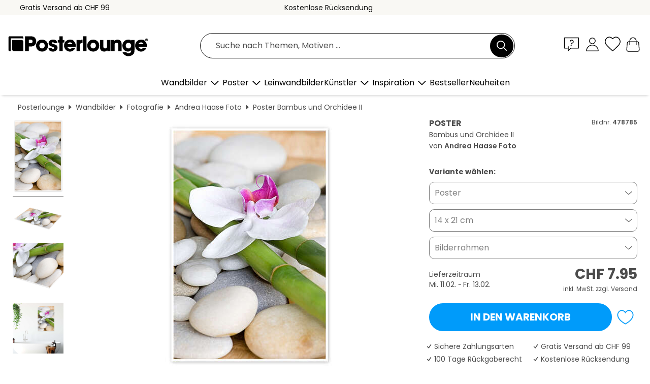

--- FILE ---
content_type: text/html; charset=utf-8
request_url: https://www.posterlounge.ch/controller/shop/product/ajax/productarticle.php?i_pid=478785&s_action=images&i_paid=29448&i_paaid=0
body_size: 289
content:
{"id":"productarticle","status":true,"errorCount":0,"errors":[],"results":{"images":[{"url":"https:\/\/media.posterlounge.com\/img\/products\/480000\/478785\/478785_poster_l.jpg","path":"img\/products\/480000\/478785\/478785_poster_l.jpg","title":"Bambus und Orchidee II","width":333,"height":500,"sort":1,"thumb":{"url":"https:\/\/media.posterlounge.com\/img\/products\/480000\/478785\/478785_poster.jpg","path":"img\/products\/480000\/478785\/478785_poster.jpg","title":"Bambus und Orchidee II","width":180,"height":270,"sort":0},"large":{"url":"https:\/\/media.posterlounge.com\/img\/products\/480000\/478785\/478785_poster_l.jpg","path":"img\/products\/480000\/478785\/478785_poster_l.jpg","title":"Bambus und Orchidee II","width":333,"height":500,"sort":0},"zoom":{"url":"https:\/\/media.posterlounge.com\/img\/products\/480000\/478785\/478785_poster.jpg","path":"img\/products\/480000\/478785\/478785_poster.jpg","title":"Bambus und Orchidee II","width":1333,"height":2000,"sort":0},"html":"<li class=\"pdv-productZoomThumbnailWrapper\">\n  <a href=\"https:\/\/media.posterlounge.com\/img\/products\/480000\/478785\/478785_poster.jpg\" class=\"pdv-productImage-link\" title=\"Bambus und Orchidee II\" target=\"_blank\" data-width=\"1333\" data-height=\"2000\" data-image=\"https:\/\/media.posterlounge.com\/img\/products\/480000\/478785\/478785_poster_l.jpg\" data-zoom-id=\"pdv-productZoomImage\">\n    <img src=\"https:\/\/media.posterlounge.com\/img\/products\/480000\/478785\/478785_poster.jpg\" width=\"180\" height=\"270\" alt=\"Bambus und Orchidee II\" title=\"Bambus und Orchidee II\" class=\"pdv-productZoomImageThumbnail\" lazyload \/>\n  <\/a>\n<\/li>\n"},{"url":"https:\/\/media.posterlounge.com\/img\/products\/480000\/478785\/478785_poster_pds_l.jpg","path":"img\/products\/480000\/478785\/478785_poster_pds_l.jpg","title":"Bambus und Orchidee II","width":500,"height":300,"sort":2,"thumb":{"url":"https:\/\/media.posterlounge.com\/img\/products\/480000\/478785\/478785_poster_pds.jpg","path":"img\/products\/480000\/478785\/478785_poster_pds.jpg","title":"Bambus und Orchidee II","width":270,"height":162,"sort":0},"large":{"url":"https:\/\/media.posterlounge.com\/img\/products\/480000\/478785\/478785_poster_pds_l.jpg","path":"img\/products\/480000\/478785\/478785_poster_pds_l.jpg","title":"Bambus und Orchidee II","width":500,"height":300,"sort":0},"zoom":{"url":"https:\/\/media.posterlounge.com\/img\/products\/480000\/478785\/478785_poster_pds.jpg","path":"img\/products\/480000\/478785\/478785_poster_pds.jpg","title":"Bambus und Orchidee II","width":2000,"height":1200,"sort":0},"html":"<li class=\"pdv-productZoomThumbnailWrapper\">\n  <a href=\"https:\/\/media.posterlounge.com\/img\/products\/480000\/478785\/478785_poster_pds.jpg\" class=\"pdv-productImage-link\" title=\"Bambus und Orchidee II\" target=\"_blank\" data-width=\"2000\" data-height=\"1200\" data-image=\"https:\/\/media.posterlounge.com\/img\/products\/480000\/478785\/478785_poster_pds_l.jpg\" data-zoom-id=\"pdv-productZoomImage\">\n    <img src=\"https:\/\/media.posterlounge.com\/img\/products\/480000\/478785\/478785_poster_pds.jpg\" width=\"270\" height=\"162\" alt=\"Bambus und Orchidee II\" title=\"Bambus und Orchidee II\" class=\"pdv-productZoomImageThumbnail\" lazyload \/>\n  <\/a>\n<\/li>\n"},{"url":"https:\/\/media.posterlounge.com\/img\/products\/480000\/478785\/478785_poster_empCorner_l.jpg","path":"img\/products\/480000\/478785\/478785_poster_empCorner_l.jpg","title":"Bambus und Orchidee II","width":500,"height":500,"sort":4,"thumb":{"url":"https:\/\/media.posterlounge.com\/img\/products\/480000\/478785\/478785_poster_empCorner.jpg","path":"img\/products\/480000\/478785\/478785_poster_empCorner.jpg","title":"Bambus und Orchidee II","width":270,"height":270,"sort":0},"large":{"url":"https:\/\/media.posterlounge.com\/img\/products\/480000\/478785\/478785_poster_empCorner_l.jpg","path":"img\/products\/480000\/478785\/478785_poster_empCorner_l.jpg","title":"Bambus und Orchidee II","width":500,"height":500,"sort":0},"zoom":{"url":"https:\/\/media.posterlounge.com\/img\/products\/480000\/478785\/478785_poster_empCorner.jpg","path":"img\/products\/480000\/478785\/478785_poster_empCorner.jpg","title":"Bambus und Orchidee II","width":1000,"height":1000,"sort":0},"html":"<li class=\"pdv-productZoomThumbnailWrapper\">\n  <a href=\"https:\/\/media.posterlounge.com\/img\/products\/480000\/478785\/478785_poster_empCorner.jpg\" class=\"pdv-productImage-link\" title=\"Bambus und Orchidee II\" target=\"_blank\" data-width=\"1000\" data-height=\"1000\" data-image=\"https:\/\/media.posterlounge.com\/img\/products\/480000\/478785\/478785_poster_empCorner_l.jpg\" data-zoom-id=\"pdv-productZoomImage\">\n    <img src=\"https:\/\/media.posterlounge.com\/img\/products\/480000\/478785\/478785_poster_empCorner.jpg\" width=\"270\" height=\"270\" alt=\"Bambus und Orchidee II\" title=\"Bambus und Orchidee II\" class=\"pdv-productZoomImageThumbnail\" lazyload \/>\n  <\/a>\n<\/li>\n"},{"url":"https:\/\/media.posterlounge.com\/img\/products\/480000\/478785\/478785_poster_room_bathroom_l.jpg","path":"img\/products\/480000\/478785\/478785_poster_room_bathroom_l.jpg","title":"Bambus und Orchidee II","width":500,"height":500,"sort":10,"thumb":{"url":"https:\/\/media.posterlounge.com\/img\/products\/480000\/478785\/478785_poster_room_bathroom.jpg","path":"img\/products\/480000\/478785\/478785_poster_room_bathroom.jpg","title":"Bambus und Orchidee II","width":270,"height":270,"sort":0},"large":{"url":"https:\/\/media.posterlounge.com\/img\/products\/480000\/478785\/478785_poster_room_bathroom_l.jpg","path":"img\/products\/480000\/478785\/478785_poster_room_bathroom_l.jpg","title":"Bambus und Orchidee II","width":500,"height":500,"sort":0},"zoom":{"url":"https:\/\/media.posterlounge.com\/img\/products\/480000\/478785\/478785_poster_room_bathroom.jpg","path":"img\/products\/480000\/478785\/478785_poster_room_bathroom.jpg","title":"Bambus und Orchidee II","width":2000,"height":2000,"sort":0},"html":"<li class=\"pdv-productZoomThumbnailWrapper\">\n  <a href=\"https:\/\/media.posterlounge.com\/img\/products\/480000\/478785\/478785_poster_room_bathroom.jpg\" class=\"pdv-productImage-link\" title=\"Bambus und Orchidee II\" target=\"_blank\" data-width=\"2000\" data-height=\"2000\" data-image=\"https:\/\/media.posterlounge.com\/img\/products\/480000\/478785\/478785_poster_room_bathroom_l.jpg\" data-zoom-id=\"pdv-productZoomImage\">\n    <img src=\"https:\/\/media.posterlounge.com\/img\/products\/480000\/478785\/478785_poster_room_bathroom.jpg\" width=\"270\" height=\"270\" alt=\"Bambus und Orchidee II\" title=\"Bambus und Orchidee II\" class=\"pdv-productZoomImageThumbnail\" lazyload \/>\n  <\/a>\n<\/li>\n"}]}}

--- FILE ---
content_type: image/svg+xml
request_url: https://www.posterlounge.ch/controller/shop/product/img/icon-wish.svg
body_size: -152
content:
<svg enable-background="new 0 0 60 60" viewBox="0 0 60 60" xmlns="http://www.w3.org/2000/svg"><path d="m30 54.2-1.1-.5c-6.1-3.3-26.3-15.3-26.3-31.4 0-9.1 6.9-16.5 15.4-16.5 4.7 0 9.1 2.3 12 6.1 2.9-3.8 7.3-6.1 12-6.1 8.5 0 15.4 7.4 15.4 16.5 0 18.3-26.3 31.4-26.6 31.5zm-12-45.4c-6.9 0-12.4 6.1-12.4 13.5 0 14.5 19.6 26 24.4 28.6 3.5-1.8 24.4-13.6 24.4-28.6 0-7.5-5.6-13.5-12.4-13.5-3.9 0-7.6 2-10 5.4l-2 2.8-2-2.7c-2.3-3.5-6-5.5-10-5.5z" fill="#009bfa"/></svg>